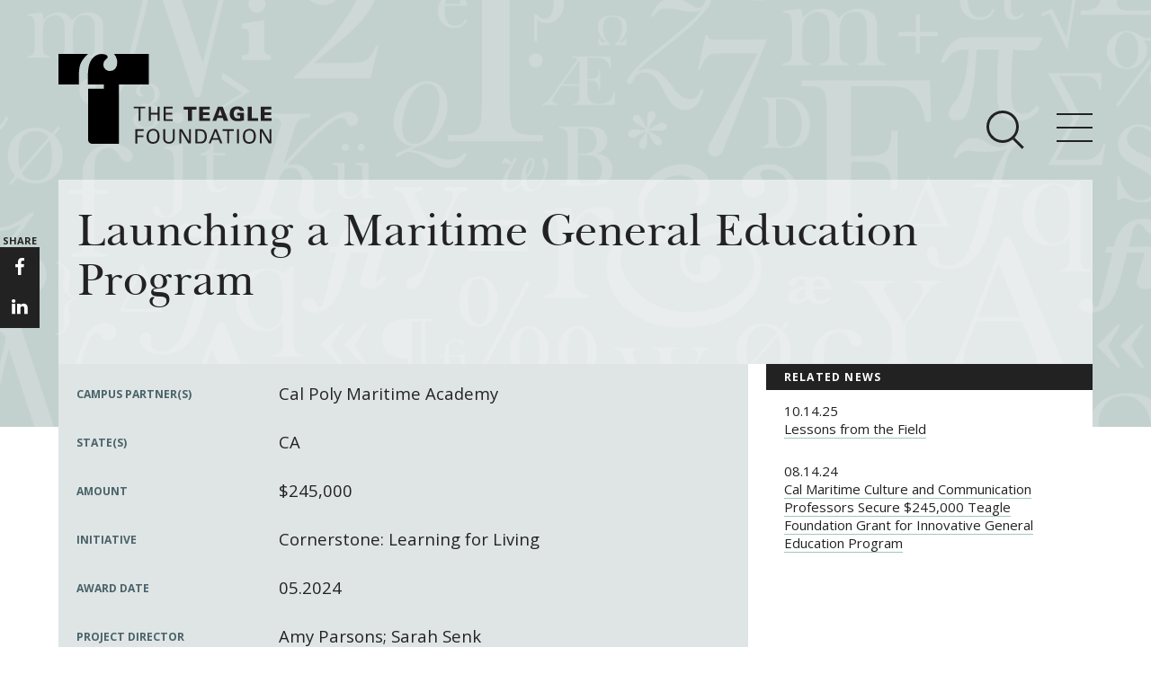

--- FILE ---
content_type: text/html; charset=utf-8
request_url: https://teaglefoundation.org/How-We-Grant/Grants-Database/Grants/Cornerstone-Learning-for-Living/Launching-a-Maritime-General-Education-Program
body_size: 13970
content:
<!DOCTYPE html>
<!--[if (gt IE 9)|!(IE)]> <!--> <html lang="en" class="no-js gte-ie9"  itemscope xmlns:og="http://opengraphprotocol.org/schema/"> <!--<![endif]-->
<!--[if IE 9]><html lang="en" class="no-js ie9 lt-ie10" xmlns:og="http://opengraphprotocol.org/schema/"> <![endif]-->
<!--[if IE 8]><html lang="en" class="no-js ie8 lt-ie10 lt-ie9" xmlns:og="http://opengraphprotocol.org/schema/"> <![endif]-->
<!--[if (lt IE 8)]> <html lang="en" class="no-js lt-ie10 lt-ie9 lt-ie8" xmlns:og="http://opengraphprotocol.org/schema/"> <![endif]-->
<html xmlns="http://www.w3.org/1999/xhtml" >
<head id="head"><title>
	The Teagle Foundation - 2024 May - Launching a Maritime General Education Program
</title><meta http-equiv="content-type" content="text/html; charset=UTF-8" /> 
 
<meta http-equiv="content-style-type" content="text/css" /> 
<meta http-equiv="content-script-type" content="text/javascript" /> 
<meta charset="utf-8">
<meta http-equiv="X-UA-Compatible" content="IE=edge">
<meta name="viewport" content="width=device-width, initial-scale=1">
<script src="/Shared/js/lib/modernizr/modernizr.custom.03959.js"></script>
<link href="https://fonts.googleapis.com/css?family=Open+Sans:300,300italic,700,800,400" rel="stylesheet" type="text/css">
<link href="/Shared/css/site.css?rel=145884597594032" rel="stylesheet">
<!-- HTML5 shim and Respond.js for IE8 support of HTML5 elements and media queries -->
<!-- Load Respond.js locally to avoid x-domain issues -->
<!--[if lt IE 9]>
  <script src="https://oss.maxcdn.com/html5shiv/3.7.2/html5shiv.min.js"></script>
  <script src="/Shared/js/lib/respond/respond.min.js"></script>
<![endif]-->
<script>   (function(i,s,o,g,r,a,m){i['GoogleAnalyticsObject']=r;i[r]=i[r]||function(){   (i[r].q=i[r].q||[]).push(arguments)},i[r].l=1*new Date();a=s.createElement(o),   m=s.getElementsByTagName(o)[0];a.async=1;a.src=g;m.parentNode.insertBefore(a,m)   })(window,document,'script','https://www.google-analytics.com/analytics.js','ga');   ga('create', 'UA-121431-1', 'auto');   ga('send', 'pageview'); </script>
<style>
@media only screen and (max-width: 768px) {
    .card-set-square .card--home {
      clear: both;
      height: auto !important;
    }
}
</style> 
<link href="/favicon.ico" type="image/x-icon" rel="shortcut icon"/> 
<link href="/favicon.ico" type="image/x-icon" rel="icon"/> 
</head>
<body class="LTR Safari Chrome Safari131 Chrome131 ENUS ContentBody" >
    <form method="post" action="/How-We-Grant/Grants-Database/Grants/Cornerstone-Learning-for-Living/Launching-a-Maritime-General-Education-Program" onsubmit="javascript:return WebForm_OnSubmit();" id="form">
<div class="aspNetHidden">
<input type="hidden" name="manScript_HiddenField" id="manScript_HiddenField" value="" />
<input type="hidden" name="__CMSCsrfToken" id="__CMSCsrfToken" value="Qo2C6RMP8Ysh0ljYGJq8ul3QWz3S0T97gk2Kv1klk0sUWVHjShylBsm6+wflhs+AQRLy+CD+tp/KKC4pStGmXaMnk9MZFZeuqYjCFuXvfzc=" />
<input type="hidden" name="__EVENTTARGET" id="__EVENTTARGET" value="" />
<input type="hidden" name="__EVENTARGUMENT" id="__EVENTARGUMENT" value="" />
<input type="hidden" name="__VIEWSTATE" id="__VIEWSTATE" value="/[base64]" />
</div>

<script type="text/javascript">
//<![CDATA[
var theForm = document.forms['form'];
if (!theForm) {
    theForm = document.form;
}
function __doPostBack(eventTarget, eventArgument) {
    if (!theForm.onsubmit || (theForm.onsubmit() != false)) {
        theForm.__EVENTTARGET.value = eventTarget;
        theForm.__EVENTARGUMENT.value = eventArgument;
        theForm.submit();
    }
}
//]]>
</script>


<script src="/WebResource.axd?d=EIqlieFzJBUEI7BE6kBdAvJv0DdgktUfrhPvb3j2KC5K1PHARAyzeUKECWNSyHwLlvUjhTGkBWJhPdrOjrYFJmLSPAmN1dbNu0YybeZhjGc1&amp;t=638901382200000000" type="text/javascript"></script>

<input type="hidden" name="lng" id="lng" value="en-US" />
<script type="text/javascript">
	//<![CDATA[

function PM_Postback(param) { if (window.top.HideScreenLockWarningAndSync) { window.top.HideScreenLockWarningAndSync(1080); } if(window.CMSContentManager) { CMSContentManager.allowSubmit = true; }; __doPostBack('m$am',param); }
function PM_Callback(param, callback, ctx) { if (window.top.HideScreenLockWarningAndSync) { window.top.HideScreenLockWarningAndSync(1080); }if (window.CMSContentManager) { CMSContentManager.storeContentChangedStatus(); };WebForm_DoCallback('m$am',param,callback,ctx,null,true); }
//]]>
</script>
<script src="/ScriptResource.axd?d=1VMsmrUlG0SWjlFhiu6aglUCUgVQGeTPyetplArH1H2MsPEbrHpv9BmRRtq3Ntdao2WnnAf5n8Oyyfj8OZHS6U4XnffAnRhon-LygjEZFpcXDZKmcI8PGzYxqEGNVN_SLsVXPyElkdqh5RNOaKN02X314G5J75jk66Nln-akrUQ1&amp;t=ffffffffdb0bd779" type="text/javascript"></script>
<script src="/ScriptResource.axd?d=zaNbywrFcvkH_Ch0EuZ5NCZVwSnd-e_o78gFK91qo71Q2VzdrnsMFjgOC-UILvHYGmwzwVYIKJvMH8CvpSCwW_7D6bTJc9y9DAwkZ3wzc-8vzd6ah-aEy9ZP86x7WZ990&amp;t=7c776dc1" type="text/javascript"></script>
<script src="/ScriptResource.axd?d=T8j-5azGXtbn_mFcHj7yanvkmyqu7v5Oc7bATavjTtGLQNsfnEzJ77vBsE9CvJ2fi0lp2yO7dxzWkLZ1CGNDFeHRD2EuNgt_2XEdt5vbmpmy60jfkFLpSsbC5d1E8k2O85Hm10vhZLir8Ux-1beAZw2&amp;t=7c776dc1" type="text/javascript"></script>
<script type="text/javascript">
	//<![CDATA[

var CMS = CMS || {};
CMS.Application = {
  "isDialog": false,
  "isDebuggingEnabled": false,
  "applicationUrl": "/",
  "isRTL": "false",
  "imagesUrl": "/CMSPages/GetResource.ashx?image=%5bImages.zip%5d%2f"
};

//]]>
</script>
<script type="text/javascript">
//<![CDATA[
function WebForm_OnSubmit() {
if (typeof(ValidatorOnSubmit) == "function" && ValidatorOnSubmit() == false) return false;
return true;
}
//]]>
</script>

<div class="aspNetHidden">

	<input type="hidden" name="__VIEWSTATEGENERATOR" id="__VIEWSTATEGENERATOR" value="A5343185" />
	<input type="hidden" name="__SCROLLPOSITIONX" id="__SCROLLPOSITIONX" value="0" />
	<input type="hidden" name="__SCROLLPOSITIONY" id="__SCROLLPOSITIONY" value="0" />
</div>
    <script type="text/javascript">
//<![CDATA[
Sys.WebForms.PageRequestManager._initialize('manScript', 'form', ['tctxM',''], [], [], 90, '');
//]]>
</script>

    <div id="ctxM">

</div>
    
<span class="mq-helper"></span>

<div class="site-header">
    <div class="site-header__image site-header__bg">
      <div class="site-header__bg-alt-inner"></div>
    </div>
    <header class="site-header__header">
        <div class="site-header__logo">
            <div class="container">
                <div class="site-header__logo-inset">
                    <a href="/">
                        <span class="site-header__logo-label">The Teagle Foundation</span>
                    </a>
                </div>
            </div>
        </div>
        <div class="site-nav" data-toggle-el=".site-nav__toggle-button" data-content-wrap=".site-nav__nav" data-content=".site-nav__content-wrap" data-submenu-toggle=".site-nav__submenu-toggle" data-list-wrap-el=".site-nav__list-wrap" data-list-wrap-content-el=".site-nav__list--level-2" data-header-height-xs="0" data-utility-height-xs="0">
            <div class="site-nav__inset">
                <div class="site-nav__toggle-wrap container">
                    <div class="site-nav__toggles">
                        <button class="site-nav__toggle-search hidden-xs"
                                type="button"
                                data-toggle="collapse"
                                data-target=""
                                aria-controls="bs-navbar"
                                aria-expanded="false">
                            <span class="site-nav__toggle-icon-bar-search"></span>
                            <span class="site-nav__toggle-icon-bar-search"></span>
                            <span class="site-nav__toggle-icon-bar-search"></span>
                        </button>
                        <button class="site-nav__toggle-button"
                                type="button"
                                data-toggle="collapse"
                                data-target=""
                                aria-controls="bs-navbar"
                                aria-expanded="false">
                            <span class="site-nav__toggle-icon-bar"></span>
                            <span class="site-nav__toggle-icon-bar"></span>
                            <span class="site-nav__toggle-icon-bar"></span>
                        </button>
                    </div>
                </div><!-- .site-nav__toggle-wrap -->
              
                <!-- BEGIN PLACEHOLDER NAV -->
                
        <nav class="site-nav__nav">
            <div class="site-nav__content-wrap container">
                <div class="row">
                    <div class="site-nav__content col-sm-12">
                        <ul class="list-unstyled site-nav__list--level-1">
    
                            <li class="site-nav__list-item--level-1">
                                <div class="site-nav__list-wrap--level-1">
                                    <h4 class="site-nav__list-heading" >
                                        <a href="/About" class="site-nav__link site-nav__link--heading " title="About Teagle">About Teagle</a>
                                        <span class="site-nav__submenu-toggle visible-xs">
                                            <i class="icon icon-angle-down"></i>
                                        </span>
                                    </h4>
                                </div>
                                <div class="site-nav__list-wrap site-nav__list-wrap--level-2">
                                    
                                                <ul class="list-unstyled site-nav__list--level-2">
                                        
                                            <li class="site-nav__list-item--level-2"><a  href="/About/From-the-Chair" class="site-nav__link site-nav__link--level-2 " title="From the Chair">From the Chair</a></li>
                                        
                                            <li class="site-nav__list-item--level-2"><a  href="/About/From-the-President" class="site-nav__link site-nav__link--level-2 " title="From the President">From the President</a></li>
                                        
                                            <li class="site-nav__list-item--level-2"><a  href="/About/Staff" class="site-nav__link site-nav__link--level-2 " title="Staff">Staff</a></li>
                                        
                                            <li class="site-nav__list-item--level-2"><a  href="/About/Board" class="site-nav__link site-nav__link--level-2 " title="Board">Board</a></li>
                                        
                                            <li class="site-nav__list-item--level-2"><a  href="/About/History" class="site-nav__link site-nav__link--level-2 " title="History">History</a></li>
                                        
                                            <li class="site-nav__list-item--level-2"><a  href="/About/Annual-Reports" class="site-nav__link site-nav__link--level-2 " title="Annual Reports">Annual Reports</a></li>
                                        
                                                </ul>
                                        
                                </div><!-- site-nav__list-wrap--level-2 -->
                            </li>
    
                            <li class="site-nav__list-item--level-1">
                                <div class="site-nav__list-wrap--level-1">
                                    <h4 class="site-nav__list-heading" >
                                        <a href="/Call-for-Proposals/Current-Initiatives" class="site-nav__link site-nav__link--heading site-nav__highlight" title="Major Initiatives">Major Initiatives</a>
                                        <span class="site-nav__submenu-toggle visible-xs">
                                            <i class="icon icon-angle-down"></i>
                                        </span>
                                    </h4>
                                </div>
                                <div class="site-nav__list-wrap site-nav__list-wrap--level-2">
                                    
                                                <ul class="list-unstyled site-nav__list--level-2">
                                        
                                            <li class="site-nav__list-item--level-2"><a  href="/Call-for-Proposals/Initiatives/Cornerstone" class="site-nav__link site-nav__link--level-2 site-nav__highlight" title="Cornerstone: Learning for Living">Cornerstone: Learning for Living</a></li>
                                        
                                            <li class="site-nav__list-item--level-2"><a  href="/Call-for-Proposals/Initiatives/Knowledge-For-Freedom" class="site-nav__link site-nav__link--level-2 site-nav__highlight" title="Knowledge for Freedom">Knowledge for Freedom</a></li>
                                        
                                            <li class="site-nav__list-item--level-2"><a  href="/Call-for-Proposals/Initiatives/Transfer-Pathways-to-the-Liberal-Arts" class="site-nav__link site-nav__link--level-2 site-nav__highlight" title="Transfer Pathways to the Liberal Arts">Transfer Pathways to the Liberal Arts</a></li>
                                        
                                            <li class="site-nav__list-item--level-2"><a  href="/Call-for-Proposals/Initiatives/Civics-in-the-City" class="site-nav__link site-nav__link--level-2 site-nav__highlight" title="Civics in the City">Civics in the City</a></li>
                                        
                                                </ul>
                                        
                                </div><!-- site-nav__list-wrap--level-2 -->
                            </li>
    
                            <li class="site-nav__list-item--level-1">
                                <div class="site-nav__list-wrap--level-1">
                                    <h4 class="site-nav__list-heading" >
                                        <a href="/How-We-Grant" class="site-nav__link site-nav__link--heading " title="How We Grant">How We Grant</a>
                                        <span class="site-nav__submenu-toggle visible-xs">
                                            <i class="icon icon-angle-down"></i>
                                        </span>
                                    </h4>
                                </div>
                                <div class="site-nav__list-wrap site-nav__list-wrap--level-2">
                                    
                                                <ul class="list-unstyled site-nav__list--level-2">
                                        
                                            <li class="site-nav__list-item--level-2"><a  href="/How-We-Grant/Guidelines" class="site-nav__link site-nav__link--level-2 " title="Guidelines">Guidelines</a></li>
                                        
                                            <li class="site-nav__list-item--level-2"><a  href="/How-We-Grant/Project-Profile" class="site-nav__link site-nav__link--level-2 " title="Profiles of Grantees">Profiles of Grantees</a></li>
                                        
                                            <li class="site-nav__list-item--level-2"><a  href="/How-We-Grant/Grants-Database" class="site-nav__link site-nav__link--level-2 " title="Grants Database">Grants Database</a></li>
                                        
                                            <li class="site-nav__list-item--level-2"><a  href="https://www.grantrequest.com/SID_2196/?SA=AM" class="site-nav__link site-nav__link--level-2 " title="Grantee Login">Grantee Login</a></li>
                                        
                                                </ul>
                                        
                                </div><!-- site-nav__list-wrap--level-2 -->
                            </li>
    
                            <li class="site-nav__list-item--level-1">
                                <div class="site-nav__list-wrap--level-1">
                                    <h4 class="site-nav__list-heading" >
                                        <a href="/Resources" class="site-nav__link site-nav__link--heading " title="Resources">Resources</a>
                                        <span class="site-nav__submenu-toggle visible-xs">
                                            <i class="icon icon-angle-down"></i>
                                        </span>
                                    </h4>
                                </div>
                                <div class="site-nav__list-wrap site-nav__list-wrap--level-2">
                                    
                                                <ul class="list-unstyled site-nav__list--level-2">
                                        
                                            <li class="site-nav__list-item--level-2"><a  href="/Resources/How-and-Why-I-Teach" class="site-nav__link site-nav__link--level-2 " title="How & Why I Teach This Text">How & Why I Teach This Text</a></li>
                                        
                                            <li class="site-nav__list-item--level-2"><a  href="/Resources/Insights-from-Grantees" class="site-nav__link site-nav__link--level-2 " title="Insights from Grantees">Insights from Grantees</a></li>
                                        
                                            <li class="site-nav__list-item--level-2"><a  href="/Resources/Evaluator" class="site-nav__link site-nav__link--level-2 " title="Evaluation Reports">Evaluation Reports</a></li>
                                        
                                            <li class="site-nav__list-item--level-2"><a  href="/Resources/Past-Initiatives" class="site-nav__link site-nav__link--level-2 " title="Past Initiatives">Past Initiatives</a></li>
                                        
                                                </ul>
                                        
                                </div><!-- site-nav__list-wrap--level-2 -->
                            </li>
    
                            <li class="site-nav__list-item--level-1">
                                <div class="site-nav__list-wrap--level-1">
                                    <h4 class="site-nav__list-heading" >
                                        <a href="/Newsroom" class="site-nav__link site-nav__link--heading " title="Newsroom">Newsroom</a>
                                        <span class="site-nav__submenu-toggle visible-xs">
                                            <i class="icon icon-angle-down"></i>
                                        </span>
                                    </h4>
                                </div>
                                <div class="site-nav__list-wrap site-nav__list-wrap--level-2">
                                    
                                                <ul class="list-unstyled site-nav__list--level-2">
                                        
                                                </ul>
                                        
                                </div><!-- site-nav__list-wrap--level-2 -->
                            </li>
    
                            <li class="visible-xs responsiveSearch">
                                <div class="site-nav__search-input-group-wrap">
                                    <div class="container">
                                        <div class="site-nav__search-input-group-inset">
                                            <div class="site-nav__search-input-wrap" style="position: static;">
                                                <input type="text" class="form-control site-nav__search-input" placeholder="Search" id="txtSearchTop">
                                            </div>
                                            <button class="site-nav__search-button" id="btnSearchTop" onclick="doSearch();">
                                                <span class="site-nav__search-button-icon-bar"></span>
                                                <span class="site-nav__search-button-icon-bar"></span>
                                                <span class="site-nav__search-button-icon-bar"></span>
                                            </button>
                                        </div>
                                    </div>
                                </div>
                            </li>
                        </ul>
                    </div><!-- .col -->
                </div><!-- row -->
            </div><!-- .site-nav__content -->
        </nav><!-- .site-nav__nav -->
    

            </div><!-- .site-nav__inset -->
        </div><!-- .site-nav -->
        <!-- BEGIN PLACEHOLDER SEARCH -->
        <div class="site-nav__search-wrap">
            <div class="site-nav__search"
                 data-toggle-el=".site-nav__toggle-search"
                 data-input-group-wrap-el=".site-nav__search-input-group-wrap"
                 data-input-group-inset-el=".site-nav__search-input-group-inset"
                 data-header-height-xs="88"
                 data-header-height-md="151"
                 data-utility-height-xs="37"
                 data-utility-height-md="40"
                 data-search-bg-height-xs="86"
                 data-search-bg-height-md="141">

                <div class="site-nav__search-input-group-wrap">
                    <div class="container">
                        <div class="site-nav__search-input-group-inset">
                            <div class="site-nav__search-input-wrap">
                                <input name="p$lt$txtSearchTop" type="text" id="p_lt_txtSearchTop" class="form-control site-nav__search-input" placeholder="Search" />
                                <button class="site-nav__search-button" id="btnSearchTop" onclick="doSearch();" type="button">
                                    <span class="site-nav__search-button-icon-bar"></span>
                                    <span class="site-nav__search-button-icon-bar"></span>
                                    <span class="site-nav__search-button-icon-bar"></span>
                                </button>
                            </div>
                        </div>
                    </div>
                </div>
            </div>
        </div>

    </header>
</div>



<div class="container site-main" id="main-container">
    
<div class="row"><div class="col-sm-12"><section class="col-xs-12 page-header__wrap"><div class="page-header"><header class="page-header__header"><h1 class="page-header__title">Launching a Maritime General Education Program</h1></header></div></section></div></div>
 <div class="row main-content">
    <section class="column-primary col-sm-8"> 
        <div class="details"><dl><dt>campus partner(s)</dt><dd><p>Cal Poly Maritime Academy</p></dd><dt>state(s)</dt><dd><p>CA</p></dd><dt>amount</dt><dd><p>$245,000</p></dd><dt>initiative</dt><dd><p>Cornerstone: Learning for Living</p></dd><dt>award date</dt><dd><p>05.2024</p></dd><dt>project director</dt><dd><p><a href="mailto:aparsons@csum.edu; ssenk@csum.edu ">Amy Parsons; Sarah Senk</a></p></dd></dl></div> 
        <div class="page-content">
            <h4>Grant Summary</h4><p>$245,000 over 24 months to fully launch its signature Maritime General Education Program, will bridge the gap between specialized maritime education and the humanistic values inherent in a well-rounded academic experience. Faculty will ensure all sections of required writing courses are anchored in common reading assignments drawn from a consensus list of texts. After completing at least one gateway course, students can then earn a Certificate in Integrated General Education by completing an additional nine units of their General Education requirements in one of three thematic clusters: Maritime Culture, Leadership and Global Citizenship, or Environment and Sustainability.</p>
  
            
        </div>
        
<div class="share-block hidden-xs">
  <ul>
    <li>share</li>
    <li><a href="https://www.facebook.com/TeagleFoundation/" target="_blank"><i class="icon icon-facebook"></i></a></li>
    <li style="display:none;"><a href="" target="_blank"><i class="icon icon-twitter"></i></a></li>
    <li><a href="https://www.linkedin.com/company/teagle-foundation" target="_blank"><i class="icon icon-linkedin"></i></a></li>
    <li style="display:none;"><a href="" target="_blank"><i class="icon icon-envelope-o"></i></a></li>
  </ul>
</div> 
    </section>
    <section class="column-secondary col-xs-12 col-sm-4"> 
        
       <h3 class="sidebar-wrap__title">RELATED News</h3><div class="sidebar-wrap__posts"><ul class="sidebar-wrap__posts-list"><li class="sidebar-wrap__posts-post"><time class="date">10.14.25</time><br /><a href="/Newsroom/News/Articles/Teagle-in-the-News/Lessons-from-the-Field">Lessons from the Field</a></li><li class="sidebar-wrap__posts-post"><time class="date">08.14.24</time><br /><a href="/Newsroom/News/Articles/Teagle-in-the-News/Cal-Maritime-Culture-and-Communication-Professors">Cal Maritime Culture and Communication Professors Secure $245,000 Teagle Foundation Grant for Innovative General Education Program</a></li></ul></div> 
    </section>
</div>
    <div class="addthis_responsive_sharing"></div>
</div><!-- .container.site-main -->


<div class="outro-section">
    <div class="outro-signup-teagle">
        <div class="container">
          <div id="p_lt_ctl04_divForm" class="row outro-signup-teagle-form">
    <div class="col-xs-12 col-md-4">
        <h2 class="outro-signup-teagle-form__heading text-uppercase">Sign-up for Teagle E-news</h2>
        <p class="outro-signup-teagle-form__description">
        
        <div id="p_lt_ctl04_vldSummary" style="display:none;">

</div>
            Teagle's newsletter includes updates, insights from grantees, and teaching resources.
        </p>
    </div>
    <div class="outro-signup-teagle-form__wrapper col-xs-12 col-md-8">
        <div class="form-group">
        <div class="form-group-wrapper">
            <label for="signup-form__firstname" class="control-label hidden">First Name</label>
            <input name="p$lt$ctl04$txtFirstName" type="text" id="p_lt_ctl04_txtFirstName" class="form-control" placeholder="First Name" />
            <span id="p_lt_ctl04_rfvFirstName" style="display:none;"></span>
    
        </div>
        </div>
        <div class="form-group">
        <div class="form-group-wrapper">
            <label for="signup-form__lastname" class="control-label hidden">Last Name</label>
            <input name="p$lt$ctl04$txtLastName" type="text" id="p_lt_ctl04_txtLastName" class="form-control" placeholder="Last Name" />
            <span id="p_lt_ctl04_rfvLastName" style="display:none;"></span>
    
        </div>
        </div>
        <div class="form-group">
        <div class="form-group-wrapper">
            <label for="signup-form__email" class="control-label hidden">Email</label>
            <input name="p$lt$ctl04$txtEmail" type="text" id="p_lt_ctl04_txtEmail" class="form-control" placeholder="Email" />
            <span id="p_lt_ctl04_rfvEmail" style="display:none;"></span>
            <span id="p_lt_ctl04_revEmail" style="display:none;"></span>
    
                
        </div>
        </div>
        <div class="form-group">
        <div class="form-group-wrapper">
            <label for="signup-form__organization" class="control-label hidden">Organization</label>
            <input name="p$lt$ctl04$txtOrganization" type="text" id="p_lt_ctl04_txtOrganization" class="form-control" placeholder="Organization" />
        </div>
        </div>
        <div class="form-group">
        <div class="form-group-wrapper">
            <input type="submit" name="p$lt$ctl04$btnSubmit" value="Submit" onclick="javascript:WebForm_DoPostBackWithOptions(new WebForm_PostBackOptions(&quot;p$lt$ctl04$btnSubmit&quot;, &quot;&quot;, true, &quot;enews&quot;, &quot;&quot;, false, false))" id="p_lt_ctl04_btnSubmit" class="form-control text-left text-uppercase" />
    
        </div>
        </div>
    </div>
</div>



        </div>
    </div>
</div>
<div>
  <div class="site-footer">
    <footer class="site-footer__footer container">
        <div class="site-footer__inset row">
  
          <div class="site-footer__address col-xs-12 col-md-4">
            <div class="site-footer__address-inset">
              <span itemprop="name">The Teagle Foundation</span>
              <address class="address" itemprop="address">
                <span class="street" itemprop="streetAddress">570 Lexington Avenue, 38th Floor</span><br/>
                <span class="city"> 
                <span itemprop="addressLocality">New York,</span>
                </span>
                <span class="state" itemprop="addressRegion">NY</span>
                <span class="zipcode" itemprop="postalCode">10022</span>
                <span class="country" itemprop="addressCountry">US</span><br />
                <span class="phone">212-373-1972</span>
              </address>
            </div><!-- .site-footer__address-inset -->
          </div><!-- .site-footer__address -->
  
          <div class="site-footer__links col-xs-12 col-md-4 col-lg-4">
            <div class="site-footer__social">
              <ul class="site-footer__social-icon-list">
                <li class="site-footer__social-icon-list-item">
                  <a href="https://www.facebook.com/TeagleFoundation/" class="site-footer__link" target="_blank"><i class="icon-facebook site-footer__social-icon" itemprop="sameAs" title=""></i></a>
                </li>
                <li class="site-footer__social-icon-list-item" style="display:none;">
                  <a href="#" class="site-footer__link" target="_blank"><i class="icon-twitter site-footer__social-icon" itemprop="sameAs" title=""></i></a>
                </li>
                <li class="site-footer__social-icon-list-item">
                  <a href="https://www.linkedin.com/company/teagle-foundation" class="site-footer__link" target="_blank"><i class="icon-linkedin site-footer__social-icon" itemprop="sameAs" title=""></i></a>
                </li>
              </ul><!-- .site-footer__social-icon-list -->
            </div>
            <ul class="site-footer__links-list">
              <li class="site-footer__links-list-item">
                <a href="/About/Privacy-Policy" class="site-footer__link">
                  Privacy Policy
                </a>
              </li>
              <li class="site-footer__links-list-item">
                <a href="/About/Terms-Conditions" class="site-footer__link">
                  Terms &amp; Conditions
                </a>
              </li>
            </ul>
          </div><!-- .site-footer__links -->
  
          <div class="site-footer__login site-footer__login-grantee col-xs-12 col-md-4 col-lg-4">
            <a href="https://www.GrantRequest.com/SID_2196?SA=AM" target="_blank">applicant/grantee login</a>
          </div>
  
        </div><!-- .site-footer__inset.row -->
  
        <div class="row">
          <div class="site-footer__copyright col-xs-12">
            <div class="site-footer__copyright-inset">
              &copy; 2026.V2  All Rights Reserved.
              <span itemprop="name">The Teagle Foundation</span>
            </div>
          </div><!-- .site-footer__copyright -->
        </div><!-- .row -->
    </footer>
  </div><!--  site-footer -->

</div>

<script src="/shared/js/site.js?rel=52323534634634J"></script>
<script type="text/javascript" src="//s7.addthis.com/js/300/addthis_widget.js#pubid=ra-579a28153bbfc8e2"></script>
    
    
<script type="text/javascript">
//<![CDATA[
var Page_ValidationSummaries =  new Array(document.getElementById("p_lt_ctl04_vldSummary"));
var Page_Validators =  new Array(document.getElementById("p_lt_ctl04_rfvFirstName"), document.getElementById("p_lt_ctl04_rfvLastName"), document.getElementById("p_lt_ctl04_rfvEmail"), document.getElementById("p_lt_ctl04_revEmail"));
//]]>
</script>

<script type="text/javascript">
//<![CDATA[
var p_lt_ctl04_vldSummary = document.all ? document.all["p_lt_ctl04_vldSummary"] : document.getElementById("p_lt_ctl04_vldSummary");
p_lt_ctl04_vldSummary.headertext = "Please fix the following errors:";
p_lt_ctl04_vldSummary.showmessagebox = "True";
p_lt_ctl04_vldSummary.showsummary = "False";
p_lt_ctl04_vldSummary.validationGroup = "enews";
var p_lt_ctl04_rfvFirstName = document.all ? document.all["p_lt_ctl04_rfvFirstName"] : document.getElementById("p_lt_ctl04_rfvFirstName");
p_lt_ctl04_rfvFirstName.controltovalidate = "p_lt_ctl04_txtFirstName";
p_lt_ctl04_rfvFirstName.errormessage = "First Name is required";
p_lt_ctl04_rfvFirstName.display = "None";
p_lt_ctl04_rfvFirstName.validationGroup = "enews";
p_lt_ctl04_rfvFirstName.evaluationfunction = "RequiredFieldValidatorEvaluateIsValid";
p_lt_ctl04_rfvFirstName.initialvalue = "";
var p_lt_ctl04_rfvLastName = document.all ? document.all["p_lt_ctl04_rfvLastName"] : document.getElementById("p_lt_ctl04_rfvLastName");
p_lt_ctl04_rfvLastName.controltovalidate = "p_lt_ctl04_txtLastName";
p_lt_ctl04_rfvLastName.errormessage = "Last Name is required";
p_lt_ctl04_rfvLastName.display = "None";
p_lt_ctl04_rfvLastName.validationGroup = "enews";
p_lt_ctl04_rfvLastName.evaluationfunction = "RequiredFieldValidatorEvaluateIsValid";
p_lt_ctl04_rfvLastName.initialvalue = "";
var p_lt_ctl04_rfvEmail = document.all ? document.all["p_lt_ctl04_rfvEmail"] : document.getElementById("p_lt_ctl04_rfvEmail");
p_lt_ctl04_rfvEmail.controltovalidate = "p_lt_ctl04_txtEmail";
p_lt_ctl04_rfvEmail.errormessage = "Email is required";
p_lt_ctl04_rfvEmail.display = "None";
p_lt_ctl04_rfvEmail.validationGroup = "enews";
p_lt_ctl04_rfvEmail.evaluationfunction = "RequiredFieldValidatorEvaluateIsValid";
p_lt_ctl04_rfvEmail.initialvalue = "";
var p_lt_ctl04_revEmail = document.all ? document.all["p_lt_ctl04_revEmail"] : document.getElementById("p_lt_ctl04_revEmail");
p_lt_ctl04_revEmail.controltovalidate = "p_lt_ctl04_txtEmail";
p_lt_ctl04_revEmail.errormessage = "Email Must Be in Proper Format (ie name@email.com)";
p_lt_ctl04_revEmail.display = "None";
p_lt_ctl04_revEmail.validationGroup = "enews";
p_lt_ctl04_revEmail.evaluationfunction = "RegularExpressionValidatorEvaluateIsValid";
p_lt_ctl04_revEmail.validationexpression = "\\w+([-+.\']\\w+)*@\\w+([-.]\\w+)*\\.\\w+([-.]\\w+)*";
//]]>
</script>


<script type="text/javascript">
//<![CDATA[
(function() {var fn = function() {$get("manScript_HiddenField").value = '';Sys.Application.remove_init(fn);};Sys.Application.add_init(fn);})();//]]>
</script>

<script type="text/javascript">
	//<![CDATA[
if (typeof(Sys.Browser.WebKit) == 'undefined') {
    Sys.Browser.WebKit = {};
}
if (navigator.userAgent.indexOf('WebKit/') > -1) {
    Sys.Browser.agent = Sys.Browser.WebKit;
    Sys.Browser.version = parseFloat(navigator.userAgent.match(/WebKit\/(\d+(\.\d+)?)/)[1]);
    Sys.Browser.name = 'WebKit';
}
//]]>
</script>
<script type="text/javascript">
//<![CDATA[

var callBackFrameUrl='/WebResource.axd?d=h960Bz-rt-r931TZ7Su7AM8g2B75wibE2-3Eyqcgj37N6yyZMxDgoFVRrBgwJvUF9Ll3oEQbedYTeugOAgo1S4i3Pg8eWeDwcmA6qdr-ToU1&t=638901382200000000';
WebForm_InitCallback();
(function(id) {
    var e = document.getElementById(id);
    if (e) {
        e.dispose = function() {
            Array.remove(Page_ValidationSummaries, document.getElementById(id));
        }
        e = null;
    }
})('p_lt_ctl04_vldSummary');

var Page_ValidationActive = false;
if (typeof(ValidatorOnLoad) == "function") {
    ValidatorOnLoad();
}

function ValidatorOnSubmit() {
    if (Page_ValidationActive) {
        return ValidatorCommonOnSubmit();
    }
    else {
        return true;
    }
}
        
theForm.oldSubmit = theForm.submit;
theForm.submit = WebForm_SaveScrollPositionSubmit;

theForm.oldOnSubmit = theForm.onsubmit;
theForm.onsubmit = WebForm_SaveScrollPositionOnSubmit;

document.getElementById('p_lt_ctl04_rfvFirstName').dispose = function() {
    Array.remove(Page_Validators, document.getElementById('p_lt_ctl04_rfvFirstName'));
}

document.getElementById('p_lt_ctl04_rfvLastName').dispose = function() {
    Array.remove(Page_Validators, document.getElementById('p_lt_ctl04_rfvLastName'));
}

document.getElementById('p_lt_ctl04_rfvEmail').dispose = function() {
    Array.remove(Page_Validators, document.getElementById('p_lt_ctl04_rfvEmail'));
}

document.getElementById('p_lt_ctl04_revEmail').dispose = function() {
    Array.remove(Page_Validators, document.getElementById('p_lt_ctl04_revEmail'));
}
//]]>
</script>
</form>
</body>
</html>


--- FILE ---
content_type: image/svg+xml
request_url: https://teaglefoundation.org/shared/img/common/Teagle_Logo.svg
body_size: 4403
content:
<svg id="Layer_1" data-name="Layer 1" xmlns="http://www.w3.org/2000/svg" viewBox="0 0 382.72 161.81"><defs><style>.cls-1{fill:#231f20;}</style></defs><title>FINAL_Teagle_logo_medium</title><path class="cls-1" d="M195.1,181V158.54h-8.53v-3h20.54v3h-8.53V181H195.1Z" transform="translate(-51.14 -60.65)"/><path class="cls-1" d="M217.12,155.55v10.92H229.2V155.55h3.52V181H229.2V169.5H217.12V181H213.6V155.55h3.52Z" transform="translate(-51.14 -60.65)"/><path class="cls-1" d="M240.09,155.55h16v3H243.62v7.93h11.84v3H243.62v8.46h12.72V181H240.09V155.55Z" transform="translate(-51.14 -60.65)"/><path class="cls-1" d="M283.89,160.59h-7.75v-5h22.79v5H291V181h-7.12v-20.4Z" transform="translate(-51.14 -60.65)"/><path class="cls-1" d="M303.71,155.62h19.09v4.86H310.69v5.28H322.1v4.86H310.69v5.42h12.4V181H303.71V155.62Z" transform="translate(-51.14 -60.65)"/><path class="cls-1" d="M337.51,155.55h8.6l10,25.44h-8l-1.76-5.11H336.25L334.52,181h-7Zm7.29,15.64-3.28-10.67h-0.11l-3.52,10.67h6.9Z" transform="translate(-51.14 -60.65)"/><path class="cls-1" d="M377,163.16c-0.39-2.64-2.47-3.38-4.4-3.38-4.83,0-6.59,4.23-6.59,8.49,0,6,3.28,8.46,7.54,8.46a21.05,21.05,0,0,0,3.91-.42v-4.93h-5.39v-4.83h12v13.6a48.6,48.6,0,0,1-11.24,1.41c-2.75,0-6.55-.42-9.51-2.64-3.24-2.43-4.72-6.45-4.72-10.5,0-3.06.92-7.33,3.81-10.11s7.47-3.38,10.53-3.38c4,0,7.26.85,9.3,3a7.32,7.32,0,0,1,1.9,5.28H377Z" transform="translate(-51.14 -60.65)"/><path class="cls-1" d="M391.05,155.55h7.15V176h11.41v5H391.05V155.55Z" transform="translate(-51.14 -60.65)"/><path class="cls-1" d="M414.48,155.62h19.09v4.86H421.46v5.28h11.41v4.86H421.46v5.42h12.4V181H414.48V155.62Z" transform="translate(-51.14 -60.65)"/><path class="cls-1" d="M189.18,196h15.15v3H192.77V207h10.89v3H192.77v11.56h-3.59V196Z" transform="translate(-51.14 -60.65)"/><path class="cls-1" d="M212.75,198.78a11.34,11.34,0,0,1,8.49-3.42c7,0,11.48,4.51,11.48,13.14,0,6.76-2.71,13.56-11.77,13.56-8.67,0-11.48-6.17-11.48-13.14C209.47,206,210,201.77,212.75,198.78Zm2.68,18a8,8,0,0,0,11.27,0c2.08-2.54,2.29-6.55,2.29-8.28,0-5.78-1.9-10.15-7.71-10.15-6.45,0-8.1,5.18-8.1,10.39C213.17,211.5,213.66,214.56,215.43,216.74Z" transform="translate(-51.14 -60.65)"/><path class="cls-1" d="M242.73,196v15.75c0,2.71.6,3.84,1.13,4.58a7,7,0,0,0,5.81,2.5c6.87,0,6.87-5.39,6.87-7.22V196H260v15.68a10.34,10.34,0,0,1-2.08,6.76c-2.5,3.13-6.38,3.52-8.21,3.52-2.4,0-6.62-.67-9-4.05-0.77-1.13-1.48-2.61-1.48-6.41V196h3.52Z" transform="translate(-51.14 -60.65)"/><path class="cls-1" d="M268.17,196h4.9l12.51,21V196h3.24v25.44H284.3l-12.93-21.6v21.6h-3.21V196Z" transform="translate(-51.14 -60.65)"/><path class="cls-1" d="M297,196h7.36c3.42,0,7.43,0,10.25,3.31a14.63,14.63,0,0,1,3.14,9.62c0,5.5-2.29,8.88-4.23,10.43-2.5,2.08-5.64,2.08-9.37,2.08H297V196Zm3.52,22.55H304c2.43,0,5-.14,6.66-1.41,3.24-2.43,3.35-6.59,3.35-8.07,0-1-.07-5.28-2.47-7.93-1.62-1.8-3.66-2.22-6.76-2.22h-4.23v19.62Z" transform="translate(-51.14 -60.65)"/><path class="cls-1" d="M331.51,196h3.77l10.29,25.44h-3.84L339,214.84h-11.8l-2.75,6.62H320.8Zm-3.21,16h9.62l-4.69-12.47Z" transform="translate(-51.14 -60.65)"/><path class="cls-1" d="M354.18,221.46V199h-8.53v-3h20.54v3h-8.53v22.44h-3.49Z" transform="translate(-51.14 -60.65)"/><path class="cls-1" d="M371.79,196h3.52v25.44h-3.52V196Z" transform="translate(-51.14 -60.65)"/><path class="cls-1" d="M385.61,198.78a11.34,11.34,0,0,1,8.49-3.42c7,0,11.48,4.51,11.48,13.14,0,6.76-2.71,13.56-11.77,13.56-8.67,0-11.48-6.17-11.48-13.14C382.33,206,382.82,201.77,385.61,198.78Zm2.68,18a8,8,0,0,0,11.27,0c2.08-2.54,2.29-6.55,2.29-8.28,0-5.78-1.9-10.15-7.72-10.15-6.45,0-8.1,5.18-8.1,10.39C386,211.5,386.52,214.56,388.28,216.74Z" transform="translate(-51.14 -60.65)"/><path class="cls-1" d="M412.72,196h4.9l12.51,21V196h3.24v25.44h-4.51l-12.93-21.6v21.6h-3.21V196Z" transform="translate(-51.14 -60.65)"/><path d="M51.14,60.65v54.8H87.78v-9c0-21.94,1.12-28,9.48-38.5a47.41,47.41,0,0,1,7.19-7.3H51.14Z" transform="translate(-51.14 -60.65)"/><path d="M150.86,60.65A21,21,0,0,1,156,70.14a25.46,25.46,0,0,1,.74,6.12q0,7-3.72,11.05a12.26,12.26,0,0,1-9.44,4,11.65,11.65,0,0,1-8.47-3.26,11,11,0,0,1-3.35-8.22,11.53,11.53,0,0,1,4.39-9.3c0.19-.16.33-0.29,0.5-0.44,2-1.7,3-3,3-3.91q0-2.05-2.73-3.75t-8.2-1.69q-10.33,0-17.43,9.12l-0.15.22q-5.58,7.33-6.66,20.28c-0.18,2.11-.3,4.29-0.3,6.62v18.48h28.52v7.88H104.24v90.26a9,9,0,0,0,8,8.81h47.46v-107h53.73V60.65H150.86Z" transform="translate(-51.14 -60.65)"/></svg>